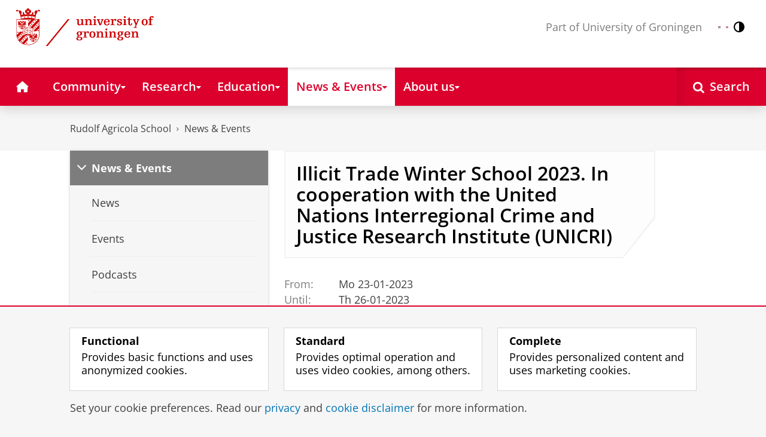

--- FILE ---
content_type: text/html;charset=UTF-8
request_url: https://www.rug.nl/rudolf-agricola-school/news-and-events/events/illicit-trade-winter-school-2023-in-cooperation-with-the-united-nations-interregional-crime-and?lang=en
body_size: 9296
content:
<!DOCTYPE html><html prefix="og: http://ogp.me/ns# article: http://ogp.me/ns/article#" lang="en" data-tag-manager-id="GTM-WLHD85V"><head><META http-equiv="Content-Type" content="text/html; charset=UTF-8">
<meta content="NOODP" name="ROBOTS">
<meta content="en" http-equiv="Content-Language">
<title>Illicit Trade Winter School 2023. In cooperation with the United Nations Interregional Crime and Justice Research Institute (UNICRI) | News &amp; Events | Rudolf Agricola School | University of Groningen</title>
<link rel="alternate" hreflang="en" href="https://www.rug.nl/rudolf-agricola-school/news-and-events/events/illicit-trade-winter-school-2023-in-cooperation-with-the-united-nations-interregional-crime-and?lang=en" />
<link rel="alternate" hreflang="x-default" href="https://www.rug.nl/rudolf-agricola-school/news-and-events/events/illicit-trade-winter-school-2023-in-cooperation-with-the-united-nations-interregional-crime-and?lang=en" />
<meta charset="utf-8">
<meta content="telephone=no" name="format-detection">
<meta content="summary" name="twitter:card">
<meta content="article" property="og:type">
<meta content="https://www.rug.nl/rudolf-agricola-school/news-and-events/events/illicit-trade-winter-school-2023-in-cooperation-with-the-united-nations-interregional-crime-and" property="og:url">
<meta content="2022-12-01T13:20+01:00" property="article:published_time">
<meta content="2023-06-09T16:52+01:00" property="article:modified_time">
<meta property="og:title" content="Illicit Trade Winter School 2023. In cooperation with the United Nations Interregional Crime and Justice Research Institute (UNICRI)">
<meta property="og:description" content="Money laundering. Terrorist financing. Drug trafficking. Arms smuggling. Illicit trafficking of wildlife, human body parts, and ancient historical...">
<meta content="https://www.rug.nl/sustainable-society/news-and-events/events/illicit-trade-winterschool-2023.png" property="og:image">
<meta property="og:image:alt" content="Winter school Illicit Trade poster">
<meta property="og:site_name" content="University of Groningen">
<link href="/_definition/shared/css/jquery-smoothness/jquery-ui.min.css?version=2025-12-11" rel="stylesheet">
<link href="/_definition/shared/css/styles_v2.css?version=2025-12-11" rel="stylesheet" type="text/css">
<link href="/_definition/shared/css/fotorama.css?version=2025-12-11" rel="stylesheet" type="text/css">
<link href="/_definition/shared/images/favicons/apple-touch-icon-57x57.png" sizes="57x57" rel="apple-touch-icon">
<link href="/_definition/shared/images/favicons/apple-touch-icon-114x114.png" sizes="114x114" rel="apple-touch-icon">
<link href="/_definition/shared/images/favicons/apple-touch-icon-72x72.png" sizes="72x72" rel="apple-touch-icon">
<link href="/_definition/shared/images/favicons/apple-touch-icon-144x144.png" sizes="144x144" rel="apple-touch-icon">
<link href="/_definition/shared/images/favicons/apple-touch-icon-60x60.png" sizes="60x60" rel="apple-touch-icon">
<link href="/_definition/shared/images/favicons/apple-touch-icon-120x120.png" sizes="120x120" rel="apple-touch-icon">
<link href="/_definition/shared/images/favicons/apple-touch-icon-76x76.png" sizes="76x76" rel="apple-touch-icon">
<link href="/_definition/shared/images/favicons/apple-touch-icon-152x152.png" sizes="152x152" rel="apple-touch-icon">
<link href="/_definition/shared/images/favicons/icon.ico" rel="shortcut icon">
<meta content="user-scalable=1, initial-scale=1.0" name="viewport">
<template data-alertsurl="" id="alertsConfig"></template>
<script src="/_definition/shared/js/jquery.js?version=2025-12-11" type="text/javascript"></script><script src="/_definition/shared/js/ucms.js?version=2025-12-11" type="text/javascript"></script><script src="/_definition/shared/js/jquery-ui.js?version=2025-12-11" type="text/javascript"></script><script src="/_definition/shared/js/js-cookie.js?version=2025-12-11" type="text/javascript"></script><script src="/_definition/shared/js/md5.js?version=2025-12-11" type="text/javascript"></script><script src="/_definition/shared/js/rug-shared.js?version=2025-12-11" type="text/javascript"></script><script src="/_definition/shared/js/jquery.dialogoptions.js?version=2025-12-11" type="text/javascript"></script><script src="/_definition/shared/js/jquery.dialogoptions-rug.js?version=2025-12-11" type="text/javascript"></script><script src="/_definition/shared/js/imagesloaded.js?version=2025-12-11" type="text/javascript"></script><script src="/_definition/shared/js/jquery.mobile.custom.min.js?version=2025-12-11" type="text/javascript"></script><script src="/_definition/shared/js/fotorama.js?version=2025-12-11" type="text/javascript"></script><script src="/_definition/shared/js/interface.bundle.js?version=2025-12-11" type="text/javascript"></script><script type="text/javascript" src="/_definition/shared/js/cross-frame.js?version=2025-12-11"></script>
</head>
<body itemtype="https://schema.org/WebPage" itemscope="itemscope" id="top" class="page--calendarevent js--id-theme-portal"><!--googleoff: all-->
<noscript>
<strong>Javascript must be enabled for the correct page display</strong>
</noscript>
<!--Google Tag Manager (noscript)-->
<noscript>
<iframe style="display:none;visibility:hidden" width="0" height="0" src="https://www.googletagmanager.com/ns.html?id=GTM-WLHD85V"></iframe>
</noscript>
<!--End Google Tag Manager (no script)-->
<script src="/_definition/shared/js/contrastmode.js"></script><a href="#main" class="rug-hidden-visually rug-hidden-visually--focusable">Skip to Content</a><a href="#nav" class="rug-hidden-visually rug-hidden-visually--focusable">Skip to Navigation</a>
<!--portal context: /rudolf-agricola-school-->
<header data-toggle-group="mainmenu" data-toggle-class="rug-site-header--open" data-toggle-id="menu-show" class="rug-site-header js--togglable-item js--sticky-header"><div class="rug-wrapper rug-wrapper--big rug-wrapper--flush">
<div class="rug-site-header__bar rug-site-header__bar--tp">
<a href="https://www.rug.nl/" class="rug-site-header__item rug-hidden-m"><img class="rug-site-logo" src="/_definition/shared/images/logo--en.svg" alt="University of Groningen"></a><span class="rug-site-header__item"><a href="/rudolf-agricola-school/" class="rug-site-header__link rug-site-header__link--tp"><span class="rug-icon rug-icon--home rug-mr-xs" aria-hidden="true"></span>Rudolf Agricola School for Sustainable Development</a></span><span class="rug-site-header__item"><span class="rug-site-header__text rug-hidden-m rug-mr rug-themeportal__heading--payoff">Part of University of Groningen</span></span>
<div class="rug-site-header__item rug-site-header__item--close">
<a href="#" data-toggle-group="mainmenu" data-toggle-class="rug-toggleable" data-toggle-id="menu-hide" class="rug-button rug-font-white rug-button--nav js--togglable-switch">Close<span class="rug-icon rug-icon--l rug-icon--close rug-ml-xxs" aria-hidden="true"></span></a>
</div>
<nav class="rug-site-header__item">
<ul class="rug-nav--meta rug-mr-xs">
<li class="rug-nav--meta__item rug-nav--meta__item--mobile">
<a href="#" data-toggle-group="mainmenu" data-toggle-class="rug-toggleable" data-toggle-id="menu-show" class="js-id--main_menu_toggle js--togglable-switch rug-font-white"><span class="rug-icon rug-icon--menu rug-icon--xl" aria-hidden="true"></span><span class="rug-hidden-visually">Menu and search</span></a>
</li>
<li class="rug-nav--meta__item rug-language-select" title="Language select">
<button data-postfix="" data-language="nl" class="rug-mr-xs rug-button--language-select"><span class="rug-flag-icon rug-flag-icon-nl"></span><span class="rug-hidden-visually">Nederlands</span></button><button data-postfix="" data-language="en" class="rug-mr-xs rug-button--language-select"><span class="rug-flag-icon rug-flag-icon-en"></span><span class="rug-hidden-visually">English</span></button>
</li>
<li class="rug-nav--meta__item" title="Contrast modus">
<button class="rug-mr-xs rug-button--contrast-select"><span class="rug-icon rug-icon--contrast"></span><span class="rug-hidden-visually">Contrast modus</span></button>
</li>
</ul>
</nav>
<nav class="rug-site-header__item">
<ul class="rug-nav--meta">
<li class="rug-nav--meta__item rug-nav--meta__item--mobile">
<a href="/search/" class="rug-font-white"><span class="rug-icon rug-icon--search rug-icon--xl" aria-hidden="true"></span><span class="rug-hidden-visually">Search page</span></a>
</li>
</ul>
</nav>
</div>
<div>
<a href="https://www.rug.nl/" class="rug-themeportal__transporter"><img class="rug-site-logo rug-site-logo--themeportal" src="/_definition/shared/images/logo--en.svg" alt="University of Groningen"></a><img alt="" src="/webvernieuwing/rudolf-agricola-school/header-rudolf-agricola.jpg" class="rug-bb--brand-resp"><div class="rug-themeportal__heading">
<div class="rug-absolute--bottom-m">
<div class="rug-panel--content">
<div class="rug-h2 rug-themeportal__heading">Rudolf Agricola School for Sustainable Development</div>
<div class="rug-themeportal__heading__subtitle rug-mt-xxs">Bringing sustainability science forward</div>
</div>
</div>
</div>
</div>
</div><template id="cookie-alert-html">&lt;div class="rug-mask js--requires-cookie-consent-trigger"&gt;&lt;div class="rug-warning--overlay rug-hidden rug-theme--content"&gt;&lt;span class="rug-icon rug-icon--close rug-absolute rug-absolute--top-right rug-mt-xs rug-mr-xs rug-cursor--pointer js--requires-cookie-consent-close"/&gt;&lt;div class="rug-notification--info rug-p js-id--alert"&gt;&lt;span class="rug-icon rug-icon--warn rug-icon--xl rug-mr-s" aria-hidden="true"/&gt;&lt;p&gt;We need your permission for setting certain cookies to be able to show this content.&lt;/p&gt;&lt;p&gt;You can &lt;button class="rug-inline-button js--cookie-consent-popup"&gt;change your cookie settings&lt;/button&gt;.&lt;/p&gt;&lt;/div&gt;&lt;/div&gt;&lt;/div&gt;</template><template id="cookie-consent-conf">
					{
						"requiresCookieConsentCheck": "true",
						"checkedCookieConsent": "no",
						"hasCookieConsent": "no"
					}
				</template><script src="/_definition/shared/js/init-cookies.js?version=2025-12-11" type="text/javascript"></script>
<div class="rug-background-menu rug-shadow-box-inset">
<div class="rug-wrapper rug-wrapper--big rug-wrapper--flush">
<form name="gs" id="search-form" action="/search/" class="rug-site-search rug-mb-0">
<fieldset class="rug-mb-0 rug-shadow-box">
<legend class="rug-hidden-visually">Search</legend><label for="searchtext" class="rug-hidden-visually">Search</label><input placeholder="Keywords..." id="searchtext" type="text" accesskey="4" autocomplete="off" role="combobox" aria-haspopup="false" name="search" class="rug-site-search__input q text"><input value="true" name="isNewSearch" type="hidden"><button type="submit" class="rug-site-search__button"><span class="rug-icon rug-icon--l rug-icon--search" aria-hidden="true"></span><span class="rug-hidden-visually">Search</span></button>
</fieldset>
</form>
<nav class="rug-nav--main__container">
<ul class="rug-nav--main" id="nav">
<li class="rug-nav--main__item">
<a href="/rudolf-agricola-school/" data-path="/rudolf-agricola-school" class="rug-nav--main__button"><span class="rug-icon rug-icon--home" aria-hidden="true"></span><span class="rug-hidden-visually">Home</span></a>
</li>
<li data-path="/rudolf-agricola-school/community" class="rug-nav--main__item">
<a aria-expanded="false" aria-controls="rug-nav--flyout-1" href="/rudolf-agricola-school/community/" class="rug-nav--main__link rug-nav--main__link-menu  js--noclick-m"><span>Community</span><span class="rug-icon rug-icon--s rug-icon--caret-down rug-nav--main__icon" aria-hidden="true"></span></a>
<div id="rug-nav--flyout-1" class="rug-nav--flyout">
<div class="rug-layout">
<div class="rug-layout__item rug-layout__item">
<ul class="rug-nav--flyout__list">
<li class="rug-nav--flyout__item">
<span class="rug-link--caret"></span><a href="/rudolf-agricola-school/community/" class="rug-nav--flyout__link">Community</a>
</li>
<li class="rug-nav--flyout__item">
<span class="rug-link--caret"></span><a href="/rudolf-agricola-school/community/join-our-network/fellowship" class="rug-nav--flyout__link">Join our Network</a>
</li>
<li class="rug-nav--flyout__item">
<span class="rug-link--caret"></span><a href="/rudolf-agricola-school/community/fellows/" class="rug-nav--flyout__link">Our Fellows</a>
</li>
<li class="rug-nav--flyout__item">
<span class="rug-link--caret"></span><a href="/rudolf-agricola-school/community/phd-community/phd-community-and-grants" class="rug-nav--flyout__link">PhD Community &amp; Grants</a>
</li>
</ul>
</div>
</div>
</div>
</li>
<li data-path="/rudolf-agricola-school/research" class="rug-nav--main__item">
<a aria-expanded="false" aria-controls="rug-nav--flyout-2" href="/rudolf-agricola-school/research/" class="rug-nav--main__link rug-nav--main__link-menu  js--noclick-m"><span>Research</span><span class="rug-icon rug-icon--s rug-icon--caret-down rug-nav--main__icon" aria-hidden="true"></span></a>
<div id="rug-nav--flyout-2" class="rug-nav--flyout">
<div class="rug-layout">
<div class="rug-layout__item rug-layout__item">
<ul class="rug-nav--flyout__list">
<li class="rug-nav--flyout__item">
<span class="rug-link--caret"></span><a href="/rudolf-agricola-school/research/" class="rug-nav--flyout__link">Research Vision</a>
</li>
<li class="rug-nav--flyout__item">
<span class="rug-link--caret"></span><a href="/rudolf-agricola-school/research/research-themes-topicpage" class="rug-nav--flyout__link">Research Themes</a>
</li>
<li class="rug-nav--flyout__item">
<span class="rug-link--caret"></span><a href="/rudolf-agricola-school/research/central-themes/" class="rug-nav--flyout__link">Inter-thematic Initiatives</a>
</li>
</ul>
</div>
</div>
</div>
</li>
<li data-path="/rudolf-agricola-school/education" class="rug-nav--main__item">
<a aria-expanded="false" aria-controls="rug-nav--flyout-3" href="/rudolf-agricola-school/education/" class="rug-nav--main__link rug-nav--main__link-menu  js--noclick-m"><span>Education</span><span class="rug-icon rug-icon--s rug-icon--caret-down rug-nav--main__icon" aria-hidden="true"></span></a>
<div id="rug-nav--flyout-3" class="rug-nav--flyout">
<div class="rug-layout">
<div class="rug-layout__item rug-layout__item">
<ul class="rug-nav--flyout__list">
<li class="rug-nav--flyout__item">
<span class="rug-link--caret"></span><a href="/rudolf-agricola-school/education/" class="rug-nav--flyout__link">Education</a>
</li>
<li class="rug-nav--flyout__item">
<span class="rug-link--caret"></span><a href="/rudolf-agricola-school/education/bachelor/" class="rug-nav--flyout__link">Minors</a>
</li>
<li class="rug-nav--flyout__item">
<span class="rug-link--caret"></span><a href="/rudolf-agricola-school/education/summer-and-winterschools/" class="rug-nav--flyout__link">Summer and Winter Schools</a>
</li>
<li class="rug-nav--flyout__item">
<span class="rug-link--caret"></span><a href="/rudolf-agricola-school/education/hackathon" class="rug-nav--flyout__link">Multigenerational Hackathon on Sustainable Development</a>
</li>
<li class="rug-nav--flyout__item">
<span class="rug-link--caret"></span><a href="/rudolf-agricola-school/education/life-long-learning/lifelong-learning" class="rug-nav--flyout__link">Lifelong Learning</a>
</li>
</ul>
</div>
</div>
</div>
</li>
<li data-path="/rudolf-agricola-school/news-and-events" class="rug-nav--main__item">
<a aria-expanded="false" aria-controls="rug-nav--flyout-4" href="/rudolf-agricola-school/news-and-events/" class="rug-nav--main__link rug-nav--main__link-menu  js--noclick-m"><span>News &amp; Events</span><span class="rug-icon rug-icon--s rug-icon--caret-down rug-nav--main__icon" aria-hidden="true"></span></a>
<div id="rug-nav--flyout-4" class="rug-nav--flyout">
<div class="rug-layout">
<div class="rug-layout__item rug-layout__item">
<ul class="rug-nav--flyout__list">
<li class="rug-nav--flyout__item">
<span class="rug-link--caret"></span><a href="/rudolf-agricola-school/news-and-events/" class="rug-nav--flyout__link">News</a>
</li>
<li class="rug-nav--flyout__item">
<span class="rug-link--caret"></span><a href="/rudolf-agricola-school/news-and-events/events/" class="rug-nav--flyout__link">Events</a>
</li>
<li class="rug-nav--flyout__item">
<span class="rug-link--caret"></span><a href="/rudolf-agricola-school/news-and-events/2024/podcast-by-the-rudolf-agricala-school" class="rug-nav--flyout__link">Podcasts</a>
</li>
<li class="rug-nav--flyout__item">
<span class="rug-link--caret"></span><a href="/rudolf-agricola-school/news-and-events/recent-webinars/" class="rug-nav--flyout__link">Video Series</a>
</li>
<li class="rug-nav--flyout__item">
<span class="rug-link--caret"></span><a href="/rudolf-agricola-school/news-and-events/recent-webinars/recent-newsletters" class="rug-nav--flyout__link">Newsletters</a>
</li>
</ul>
</div>
</div>
</div>
</li>
<li data-path="/rudolf-agricola-school/about-us" class="rug-nav--main__item">
<a aria-expanded="false" aria-controls="rug-nav--flyout-5" href="/rudolf-agricola-school/about-us/" class="rug-nav--main__link rug-nav--main__link-menu  js--noclick-m"><span>About us</span><span class="rug-icon rug-icon--s rug-icon--caret-down rug-nav--main__icon" aria-hidden="true"></span></a>
<div id="rug-nav--flyout-5" class="rug-nav--flyout">
<div class="rug-layout">
<div class="rug-layout__item rug-layout__item">
<ul class="rug-nav--flyout__list">
<li class="rug-nav--flyout__item">
<span class="rug-link--caret"></span><a href="/rudolf-agricola-school/about-us/" class="rug-nav--flyout__link">About us</a>
</li>
<li class="rug-nav--flyout__item">
<span class="rug-link--caret"></span><a href="/rudolf-agricola-school/about-us/team-sustainable-society" class="rug-nav--flyout__link">Team</a>
</li>
<li class="rug-nav--flyout__item">
<span class="rug-link--caret"></span><a href="/rudolf-agricola-school/about-us/steering-committee" class="rug-nav--flyout__link">Advisory Board</a>
</li>
<li class="rug-nav--flyout__item">
<span class="rug-link--caret"></span><a href="/rudolf-agricola-school/about-us/scientific-council" class="rug-nav--flyout__link">Scientific Council</a>
</li>
<li class="rug-nav--flyout__item">
<span class="rug-link--caret"></span><a href="/rudolf-agricola-school/about-us/whowas-rudolf-agricola/" class="rug-nav--flyout__link">Who was Rudolf Agricola?</a>
</li>
<li class="rug-nav--flyout__item">
<span class="rug-link--caret"></span><a href="/rudolf-agricola-school/about-us/contact" class="rug-nav--flyout__link">Contact us</a>
</li>
</ul>
</div>
</div>
</div>
</li>
<li class="rug-nav--main__item rug-nav--main__item--search">
<div class="js--rug-nav--main__search rug-nav--main__search-container">
<button aria-label="Open Search" data-search-link="/search/" class="rug-nav--main__button rug-nav--main__button--last rug-nav--main__search-button rug-text-nowrap"><span class="rug-icon rug-icon--search" aria-hidden="true"></span><span class="rug-hidden-l rug-ml-xs" aria-hidden="true">Search</span></button>
<div class="rug-nav--main__search-form-group rug-form-group rug-nav--main__search-form-group--hidden">
<form action="/search/">
<span class="rug-form-group-input-container"><input aria-label="Keywords..." placeholder="Keywords..." type="text" name="search" class="rug-form-input-text"></span><button aria-label="Search" type="submit"><span class="rug-icon rug-icon--l rug-icon--search"></span></button>
</form>
</div>
</div>
</li>
</ul>
</nav>
</div>
</div>
</header>
<div class="rug-wrapper rug-wrapper--knee-high">
<template data-active-sub-menu-1="784f3281-bb44-42cb-b134-f2e5e0a46e03-33.31" data-active-sub-menu-2="dd5b01a9-f093-44a5-9693-3ad4d5a234c3-33.32" data-active-top-menu="/rudolf-agricola-school/news-and-events" id="navigation-data"></template>
<div class="rug-breadcrumbs js--shrink-to-fit" itemprop="breadcrumb" itemscope="" itemtype="https://schema.org/BreadcrumbList">
<span itemprop="itemListElement" itemscope="" itemtype="https://schema.org/ListItem">
<meta content="Rudolf Agricola School" itemprop="name">
<meta content="1" itemprop="position">
<a class="rug-breadcrumbs__link js--shrinkable" href="/rudolf-agricola-school/" itemprop="item">Rudolf Agricola School</a></span><span class="rug-icon rug-icon--angle-right rug-breadcrumbs__divider"></span><span itemprop="itemListElement" itemscope="" itemtype="https://schema.org/ListItem">
<meta content="News &amp; Events" itemprop="name">
<meta content="2" itemprop="position">
<a class="rug-breadcrumbs__link js--shrinkable" href="/rudolf-agricola-school/news-and-events/" itemprop="item">News &amp; Events</a></span>
</div>
</div>
<template id="navigation-active-content" data-active-content="a05a7324-9f89-41d8-83f2-5e30c5bedfa4-33.34"></template>
<!--googleon: all--><div class="rug-button rug-button--medium rug-button--toTop js--scrolltop">
<span class="rug-icon rug-icon--angle-up"></span>
</div><div class="rug-background-white" id="main">
<div id="content" class="rug-wrapper rug-wrapper--overlay">
<div class="rug-layout">
<div class="rug-layout__item rug-width-m-8-24">
<div class="rug-mb">
<nav>
<ul data-toggle-group="mainmenu" data-toggle-class="rug-block-max-m" data-toggle-id="menu-show" class="js--id-content-menu rug-nav--secondary rug-shadow-box js--togglable-item">
				<li class="rug-nav--secondary__item rug-block-max-m ">
<a aria-controls="menu-main-submenu" aria-expanded="false" href="#" data-toggle-mode="togglable" data-toggle-group="submenu" data-toggle-class="rug-nav--secondary__link--selected" data-toggle-id="menu-main" class="rug-nav--secondary__link js--togglable-switch">HOME</a>
<ul data-toggle-group="submenu" data-toggle-class="rug-block" data-toggle-id="menu-main" class="js-id--mobilehome rug-nav--secondary__sub rug-nav--secondary__sub--hidden js--togglable-item" id="menu-main-submenu">
<li data-menu-id="e48e4754-dbcf-42cf-850e-39f3888ffdda-33.32" class="rug-nav--secondary__sub__item">
<a href="/rudolf-agricola-school/community/" class="rug-nav--secondary__sub__link"><span class="rug-nav--secondary__sub__link-text">Community</span></a>
</li>
<li data-menu-id="d3e2ff17-3798-46ab-8b61-a341813e61bb-33.33" class="rug-nav--secondary__sub__item">
<a href="/rudolf-agricola-school/research/" class="rug-nav--secondary__sub__link"><span class="rug-nav--secondary__sub__link-text">Research</span></a>
</li>
<li data-menu-id="e11a8582-f29a-48a4-84c7-134af2614163-33.32" class="rug-nav--secondary__sub__item">
<a href="/rudolf-agricola-school/education/" class="rug-nav--secondary__sub__link"><span class="rug-nav--secondary__sub__link-text">Education</span></a>
</li>
<li data-menu-id="dd5b01a9-f093-44a5-9693-3ad4d5a234c3-33.32" class="rug-nav--secondary__sub__item">
<a href="/rudolf-agricola-school/news-and-events/" class="rug-nav--secondary__sub__link"><span class="rug-nav--secondary__sub__link-text">News &amp; Events</span></a>
</li>
<li data-menu-id="abfa421b-02c1-4879-aa97-edfb786206c7-33.32" class="rug-nav--secondary__sub__item">
<a href="/rudolf-agricola-school/about-us/" class="rug-nav--secondary__sub__link"><span class="rug-nav--secondary__sub__link-text  rug-b-0">About us</span></a>
</li>
</ul>
</li>

				<li class="rug-nav--secondary__item">
<a class="js--togglable-switch rug-nav--secondary__link" data-toggle-class="rug-nav--secondary__link--selected" data-toggle-group="submenu" data-toggle-id="menu-dd5b01a9-f093-44a5-9693-3ad4d5a234c3-33.32" data-toggle-mode="togglable">News &amp; Events</a>
<ul class="rug-nav--secondary__sub rug-nav--secondary__sub--hidden js--togglable-item" data-toggle-class="rug-block" data-toggle-group="submenu" data-toggle-id="menu-dd5b01a9-f093-44a5-9693-3ad4d5a234c3-33.32">
<li class="rug-nav--secondary__sub__item" data-cnt-id="432a5140-3873-49e3-923d-a7df2f44907d-33.33">
<a class="rug-nav--secondary__sub__link" href="/rudolf-agricola-school/news-and-events/"><span class="rug-nav--secondary__sub__link-text">News</span></a>
</li>
<li class="rug-nav--secondary__sub__item" data-menu-id="959aa4b2-18a9-40c2-833b-c89cc7ceb930-36.67">
<a class="rug-nav--secondary__sub__link" href="/rudolf-agricola-school/news-and-events/events/"><span class="rug-nav--secondary__sub__link-text">Events</span></a>
</li>
<li class="rug-nav--secondary__sub__item" data-menu-id="9463f1e9-a79c-47b2-854b-a5f7412de91b-36.11">
<a class="rug-nav--secondary__sub__link" href="/rudolf-agricola-school/news-and-events/2024/podcast-by-the-rudolf-agricala-school"><span class="rug-nav--secondary__sub__link-text">Podcasts</span></a>
</li>
<li class="rug-nav--secondary__sub__item" data-menu-id="b49b96a2-fb6f-4a73-9769-49415bc01298-33.33">
<a class="rug-nav--secondary__sub__link" href="/rudolf-agricola-school/news-and-events/recent-webinars/"><span class="rug-nav--secondary__sub__link-text">Video Series</span></a>
</li>
<li class="rug-nav--secondary__sub__item" data-menu-id="5fac484d-2113-441b-9b07-ebeea47b3d5a-33.33">
<a class="rug-nav--secondary__sub__link" href="/rudolf-agricola-school/news-and-events/recent-webinars/recent-newsletters"><span class="rug-nav--secondary__sub__link-text  rug-b-0">Newsletters</span></a>
</li>
</ul>
</li>

				<li class="rug-nav--secondary__item rug-block-max-m">
<ul class="rug-nav--secondary__sub rug-nav--secondary__sub--meta">
<li class="rug-nav--secondary__sub__item rug-nav--secondary__sub__item--buttons">
<ul>
<li class="rug-nav--secondary__sub__item rug-language-select" title="Language select">
<button data-postfix="" data-language="nl" class="rug-mr-xs rug-button--language-select"><span class="rug-flag-icon rug-flag-icon-nl"></span><span class="rug-hidden-visually">Nederlands</span></button><button data-postfix="" data-language="en" class="rug-mr-xs rug-button--language-select"><span class="rug-flag-icon rug-flag-icon-en"></span><span class="rug-hidden-visually">English</span></button>
</li>
<li class="rug-nav--secondary__sub__item rug-nav--secondary__sub__item--contrast" title="Contrast modus">
<button class="rug-mr-xs rug-button--contrast-select"><span class="rug-icon rug-icon--contrast"></span><span class="rug-hidden-visually">Contrast modus</span></button>
</li>
</ul>
</li>
</ul>
</li>
</ul>
</nav>
</div>
</div>
<div data-toggle-group="mainmenu" data-toggle-id="menu-show" data-toggle-class="rug-hidden-m--block" class="rug-layout__item rug-width-m-16-24">
<div itemscope="" itemtype="https://schema.org/Event">
<meta content="https://www.rug.nl/rudolf-agricola-school/news-and-events/events/illicit-trade-winter-school-2023-in-cooperation-with-the-united-nations-interregional-crime-and" itemprop="url">
<meta content="2023-01-23" itemprop="startDate">
<meta content="2023-01-26" itemprop="endDate">
<meta itemprop="name" content="Illicit Trade Winter School 2023. In cooperation with the United Nations Interregional Crime and Justice Research Institute (UNICRI)">
<meta itemprop="location" content="Groningen">
<div class="rug-panel--content rug-panel--content--border">
<h1 class="rug-mb-0 rug-clearfix">Illicit Trade Winter School 2023. In cooperation with the United Nations Interregional Crime and Justice Research Institute (UNICRI)</h1>
</div>
<div id="target-content-holder"></div>
<div>
<div class="rug-clear rug-attributes--container rug-mb-xxs">
<span class="rug-attributes__label rug-text-nowrap">From:</span><span>Mo&nbsp;23-01-2023</span><span class="rug-attributes__label rug-text-nowrap">Until:</span><span>Th&nbsp;26-01-2023</span><span class="rug-attributes__label rug-text-nowrap">Where:</span><span>Groningen</span>
</div>
<figure class="rug-no-break rug-overflow-hidden rug-image--center">
<div class="rug-figure--image">
<img src="https://www.rug.nl/sustainable-society/news-and-events/Events/illicit-trade-winterschool-2023.png" alt="Winter school Illicit Trade poster" class=" rug-image--center__content"></div>
</figure>
<div class="rug-theme--content rug-mb">
<div>
               
<p>Money laundering. Terrorist financing. Drug trafficking. Arms smuggling. Illicit trafficking of wildlife, human body parts, and ancient historical artifacts. Tax havens. Proliferation of weapons of mass destruction (WMD). Oil bunkering. Human smuggling and the modern-day slave trade. Conflict minerals and blood diamonds.</p>
               
<p>These are not just abstract terms, but billion-dollar globalized industries that are part of the world&rsquo;s globally interconnected economy and which overlap with and exacerbate terrorism, wars and conflicts, corruption, authoritarianism, the decline of the natural environment and other contemporary security threats.</p>
               
<p>
                  
<a href="/education/summer-winter-schools/winter_schools/illicit-trade/">For the latest information and introduction video, look on our Summer and Winter Schools webpage</a>
               
</p>
               
<p>With these considerations in mind, the United Nations Interregional Crime and Justice Research Institute (UNICRI) and the University of Groningen (UG) organize the new edition of the Winter School on Illicit Trade, which will be delivered online, from 23 to 26 of January 2023.</p>
               
<h3>What you learn</h3>
               
<p>The Winter School pierces the veil of secrecy around issues related to the dark side of globalization and teaches participants about illicit financing and trading.</p>
               
<p>Now in its third edition, this exciting course is the first of its kind in teaching illicit trade in a holistic and practically useful way. Participants will learn how criminals set up offshore companies and bank accounts; how they obscure the beneficial ownership of assets; how they exploit the loop-holes of dual-use goods legal systems, and identify vulnerabilities in particular institutions, countries, and jurisdictions. The Winter School includes academic and practical learning about illicit finance, trafficking, and trade, and expert examination into strategies and practices about how to combat illicit trade.</p>
               
<p>More specifically, the course curriculum will include the following topics:</p>
               
<ul class="rug-list--bullets rug-mv-xs">
                  
<li class="rug-list--bullets__item">
                     
<div>Illicit trade: relevant definitions, types and actors involved</div>
                  
</li>
                  
<li class="rug-list--bullets__item">
                     
<div>The global governance of illicit trade</div>
                  
</li>
                  
<li class="rug-list--bullets__item">
                     
<div>Features and consequences of illicit trade</div>
                  
</li>
                  
<li class="rug-list--bullets__item">
                     
<div>Illicit trade in illegal goods, with case examples of trafficking in humans, narcotics, and endangered wildlife</div>
                  
</li>
                  
<li class="rug-list--bullets__item">
                     
<div>Export control and dual-use goods</div>
                  
</li>
                  
<li class="rug-list--bullets__item">
                     
<div>Terrorist financing, illicit finance, offshore finance, and money laundering</div>
                  
</li>
                  
<li class="rug-list--bullets__item">
                     
<div>Ethical, political, legal and practical challenges in dealing with illicit trade</div>
                  
</li>
                  
<li class="rug-list--bullets__item">
                     
<div>The role of the Darknet and the Internet</div>
                  
</li>
                  
<li class="rug-list--bullets__item">
                     
<div>Open source intelligence techniques (OSINT): from the surface to the deep and dark web</div>
                  
</li>
                  
<li class="rug-list--bullets__item">
                     
<div>Techniques of investigation and network analysis of illicit trade</div>
                  
</li>
                  
               
</ul>
               
<h3>Workforms</h3>
               
<p>The Winter School offers professional, legal, social, scientific and academic perspectives through live webinars, group discussions, dynamic case studies, individual readings, and practical exercises. The faculty is composed of leading scholars and academics from the University of Groningen and other universities, as well as international legal experts from the United Nations system, international and non-governmental organizations, and civil society.</p>
               
<h3>Interact with internationally recognized experts</h3>
               
<p>Through a dedicated online platform, participants will have the opportunity to interact with internationally recognized experts and peers from all over the world, so as to build lasting professional relationships. This experience fosters intercultural dialogue and promotes a deeper understanding of the most salient issues faced by the international community related to illicit trade.</p>
               
<p>
                  
<a href="/education/summer-winter-schools/winter_schools/illicit-trade/">For the latest practical information, look on our Summer and Winter Schools webpage</a>
               
</p>
               
<h3>Follow us on Twitter:</h3>
            
</div>
</div>
<div class="rug-clearfix"></div>
<figure class="rug-left rug-mt-font-cap-align rug-mb-s">
<a href="https://twitter.com/SuSoRUG" class="rug-button rug-button--social rug-button--social__twitter" target="_blank" title="Twitter"></a>
</figure>
<div class="rug-clearfix"></div>
</div>
<div data-addsearch="exclude" class="rug-site-tools">
				
				<div class="rug-mt-s">
					<span class="rug-mr-xs">Share this</span>
					<a target="_blank" class="rug-button rug-button--neutral rug-button--medium js--analytics" data-category="button" data-label="share on facebook" href="https://www.facebook.com/sharer/sharer.php?u=https%3A%2F%2Fwww.rug.nl%2Frudolf-agricola-school%2Fnews-and-events%2Fevents%2Fillicit-trade-winter-school-2023-in-cooperation-with-the-united-nations-interregional-crime-and"><span aria-hidden="true" class="rug-icon rug-icon--facebook rug-mr-xs"></span>Facebook</a>
					<a target="_blank" class="rug-button rug-button--neutral rug-button--medium js--analytics" data-category="button" data-label="share on linkedin" href="https://www.linkedin.com/shareArticle?mini=true&url=https%3A%2F%2Fwww.rug.nl%2Frudolf-agricola-school%2Fnews-and-events%2Fevents%2Fillicit-trade-winter-school-2023-in-cooperation-with-the-united-nations-interregional-crime-and&title=Illicit+Trade+Winter+School+2023.+In+cooperation+with+the+United+Nations+Interregional+Crime+and+Justice+Research+Institute+%28UNICRI%29&summary="><span aria-hidden="true" class="rug-icon rug-icon--linkedin rug-mr-xs"></span>LinkedIn</a>
				</div>
				
			</div>
</div>
</div>
</div>
</div>
</div>
<!--googleoff: all--><div data-toggle-group="mainmenu" data-toggle-id="menu-show" data-toggle-class="rug-hidden-m--block" class="rug-background-white rug-pv-l rug-text-center">
<div class="rug-wrapper">
<div class="rug-layout">
<div class="rug-layout__item">
<span class="rug-mr-m">Follow us on</span><a href="https://twitter.com/SuSoRUG" target="_blank"><span title="twitter" class="rug-icon rug-icon--l rug-icon--twitter"></span><span class="rug-hidden-visually">twitter</span></a> <a href="https://www.instagram.com/agricolaschoolug/" target="_blank"><span title="instagram" class="rug-icon rug-icon--l rug-icon--instagram"></span><span class="rug-hidden-visually">instagram</span></a> <a href="https://www.linkedin.com/company/agricola-school-for-sustainable-development-ug" target="_blank"><span title="linkedin" class="rug-icon rug-icon--l rug-icon--linkedin"></span><span class="rug-hidden-visually">linkedin</span></a> <a href="https://www.youtube.com/channel/UC-CKPvDOgrohvhXHQTu5WAw" target="_blank"><span title="youtube" class="rug-icon rug-icon--l rug-icon--youtube"></span><span class="rug-hidden-visually">youtube</span></a> 
</div>
</div>
</div>
</div>
<footer data-toggle-group="mainmenu" data-toggle-id="menu-show" data-toggle-class="rug-hidden-m--block"><div class="rug-doormat rug-background-neutral-30">
<div class="rug-wrapper">
<div class="rug-layout rug-layout--no-margins">
<div class="rug-layout__item rug-width-s-12-24 rug-width-l-6-24">
<a href="/education/" class="rug-doormat__heading__link rug-doormat__heading__link--desktop">Prospective students</a><a href="/education/" class="rug-doormat__heading__link rug-doormat__heading__link--mobile js--equal js--togglable-switch" data-toggle-id="N10007" data-toggle-class="rug-doormat__heading__link--active" data-toggle-group="js-id-doormat" data-toggle-mode="togglable">Prospective students</a>
<ul class="rug-doormat__list rug-list--unstyled">
<li>
<a href="/education/" class="rug-doormat__link rug-doormat__link--mobile">Prospective students</a>
</li>
<li>
<a href="/education/events/" class="rug-doormat__link">Information events for prospective students</a>
</li>
<li>
<a href="/bachelors/" class="rug-doormat__link">Bachelor's degree programmes</a>
</li>
<li>
<a href="/education/master/" class="rug-doormat__link">Master's degree programmes</a>
</li>
<li>
<a href="/society-business/scholierenacademie/" class="rug-doormat__link">Scholierenacademie</a>
</li>
<li>
<a href="/education/summer-winter-schools/" class="rug-doormat__link">Summer Schools</a>
</li>
<li>
<a href="/education/honours-college/" class="rug-doormat__link">Honours College</a>
</li>
<li>
<a href="/education/phd-programmes/" class="rug-doormat__link">PhD programmes</a>
</li>
<li>
<a href="/education/faq/" class="rug-doormat__link">Frequently asked questions</a>
</li>
</ul>
</div>
<div class="rug-layout__item rug-width-s-12-24 rug-width-l-6-24">
<a href="/society-business/" class="rug-doormat__heading__link rug-doormat__heading__link--desktop">Society/Business</a><a href="/society-business/" class="rug-doormat__heading__link rug-doormat__heading__link--mobile js--equal js--togglable-switch" data-toggle-id="N100CF" data-toggle-class="rug-doormat__heading__link--active" data-toggle-group="js-id-doormat" data-toggle-mode="togglable">Society/Business</a>
<ul class="rug-doormat__list rug-list--unstyled">
<li>
<a href="/society-business/" class="rug-doormat__link rug-doormat__link--mobile">Society/Business</a>
</li>
<li>
<a href="/library/" class="rug-doormat__link">University of Groningen Library</a>
</li>
<li>
<a href="https://research.rug.nl/en/persons/" class="rug-doormat__link" target="_blank">Find an expert</a>
</li>
<li>
<a href="/language-centre/" class="rug-doormat__link">Language Centre</a>
</li>
<li>
<a href="/society-business/collaborating-with-the-university-of-groningen/" class="rug-doormat__link">Collaborating with the UG</a>
</li>
<li>
<a href="/society-business/center-for-information-technology/" class="rug-doormat__link">Center for Information Technology</a>
</li>
<li>
<a href="/museum/" class="rug-doormat__link">University Museum</a>
</li>
<li>
<a href="/about-ug/organization/service-departments/ishop/" class="rug-doormat__link">University Shop</a>
</li>
<li>
<a href="/careerservices/" class="rug-doormat__link">Career Services</a>
</li>
<li>
<a href="https://sggroningen.nl/" class="rug-doormat__link" target="_blank">Studium Generale</a>
</li>
<li>
<a href="/about-ug/profile/facts-and-figures/duurzaamheid/" class="rug-doormat__link">Sustainable university</a>
</li>
<li>
<a href="/society-business/science-shops/" class="rug-doormat__link">Science Shop</a>
</li>
<li>
<a href="/society-business/schools-for-science-society/" class="rug-doormat__link">Schools for Science &amp; Society</a>
</li>
</ul>
</div>
<div class="rug-layout__item rug-width-s-12-24 rug-width-l-6-24">
<a href="/alumni/" class="rug-doormat__heading__link rug-doormat__heading__link--desktop">Alumni</a><a href="/alumni/" class="rug-doormat__heading__link rug-doormat__heading__link--mobile js--equal js--togglable-switch" data-toggle-id="N101E2" data-toggle-class="rug-doormat__heading__link--active" data-toggle-group="js-id-doormat" data-toggle-mode="togglable">Alumni</a>
<ul class="rug-doormat__list rug-list--unstyled">
<li>
<a href="/alumni/" class="rug-doormat__link rug-doormat__link--mobile">Alumni</a>
</li>
<li>
<a href="/alumni/news-events/events/" class="rug-doormat__link">Alumni Activities</a>
</li>
<li>
<a href="/alumni/magazines-and-newsletters/" class="rug-doormat__link">Magazines and newsletters</a>
</li>
<li>
<a href="/alumni/update-your-information/" class="rug-doormat__link">Update your information</a>
</li>
<li>
<a href="/alumni/support-research-and-education/" class="rug-doormat__link">Support research and education</a>
</li>
</ul>
</div>
<div class="rug-layout__item rug-width-s-12-24 rug-width-l-6-24">
<a href="/about-ug/" class="rug-doormat__heading__link rug-doormat__heading__link--desktop">About us</a><a href="/about-ug/" class="rug-doormat__heading__link rug-doormat__heading__link--mobile js--equal js--togglable-switch" data-toggle-id="N10241" data-toggle-class="rug-doormat__heading__link--active" data-toggle-group="js-id-doormat" data-toggle-mode="togglable">About us</a>
<ul class="rug-doormat__list rug-list--unstyled">
<li>
<a href="/about-ug/" class="rug-doormat__link rug-doormat__link--mobile">About us</a>
</li>
<li>
<a href="/about-ug/practical-matters/how-to-find-us" class="rug-doormat__link">How to find us</a>
</li>
<li>
<a href="/about-ug/work-with-us/job-opportunities/" class="rug-doormat__link">Job opportunities</a>
</li>
<li>
<a href="/feb/" class="rug-doormat__link">Faculty of Economics and Business</a>
</li>
<li>
<a href="/gmw/" class="rug-doormat__link">Faculty of Behavioural and Social Sciences</a>
</li>
<li>
<a href="/rcs/" class="rug-doormat__link">Faculty of Religion, Culture and Society</a>
</li>
<li>
<a href="/let/" class="rug-doormat__link">Faculty of Arts</a>
</li>
<li>
<a href="/umcg/" class="rug-doormat__link">Faculty of Medical Sciences</a>
</li>
<li>
<a href="/rechten/" class="rug-doormat__link">Faculty of Law</a>
</li>
<li>
<a href="/frw/" class="rug-doormat__link">Faculty of Spatial Sciences</a>
</li>
<li>
<a href="/filosofie/" class="rug-doormat__link">Faculty of Philosophy</a>
</li>
<li>
<a href="/fse/" class="rug-doormat__link">Faculty of Science and Engineering</a>
</li>
<li>
<a href="/ucg/" class="rug-doormat__link">University College Groningen</a>
</li>
<li>
<a href="/cf/" class="rug-doormat__link">Campus Frysl&acirc;n</a>
</li>
<li>
<a href="/about-ug/organization/university-services/" class="rug-doormat__link">University Services</a>
</li>
<li>
<a href="/about-ug/organization/service-departments/facilitaire-organisatie" class="rug-doormat__link">Facility Management</a>
</li>
<li>
<a href="/about-ug/organization/university-services/communication" class="rug-doormat__link">Corporate Communication</a>
</li>
<li>
<a href="/about-ug/latest-news/events/calendar/" class="rug-doormat__link">Calendar</a>
</li>
</ul>
</div>
</div>
</div>
</div>
<div data-toggle-group="mainmenu" data-toggle-id="menu-show" data-toggle-class="rug-hidden-m--block" class="rug-doormat rug-background-white rug-pv-l rug-text-center">
<div class="rug-wrapper">
<a class="rug-font-default rug-doormat__metalink" href="/info/disclaimer-copyright">Disclaimer &amp; Copyright</a> <a class="rug-font-default rug-doormat__metalink" href="/info/privacy">Privacy</a> <a class="rug-font-default rug-doormat__metalink" href="/info/cookies">Cookies</a> <a class="rug-font-default rug-doormat__metalink" href="/rudolf-agricola-school/news-and-events/events/illicit-trade-winter-school-2023-in-cooperation-with-the-united-nations-interregional-crime-and!sso">Login</a>
</div>
</div>
</footer><div>
<div class="js-id--cookieconsent rug-hidden-initially rug-pt rug-pb rug-site-header--cookie-consent rug-cookie-consent__mobile-scroll rug-background-neutral-10" id="ConsentBar" data-nosnippet="">
    <div class="rug-wrapper">
        <div class="rug-layout">
            <div class="rug-cookie-consent--cards-container">
                <div class="rug-layout__item rug-width-s-12-24 rug-width-m-8-24 rug-width-l-8-24 rug-mv-xs">
                    <a class="rug-cookie-consent--card rug-flex rug-p-xs js--cookie" data-js--cookie="cookies-accept-functional">
                        <div class="rug-cookie-consent--card-text rug-ml-xs rug-mb-xs">
                            <div class="rug-cookie-consent--card-title rug-mb-xxs">Functional</div>
                            <div class="rug-cookie-consent--card-text rug-mr-xs rug-mb-xxs">
                                Provides basic functions and uses anonymized cookies.
                            </div>
                        </div>
                    </a>
                </div>
                <div class="rug-layout__item rug-width-s-12-24 rug-width-m-8-24 rug-width-l-8-24 rug-mv-xs">
                    <a class="rug-cookie-consent--card rug-flex rug-p-xs js--cookie" data-js--cookie="cookies-accept-regular">
                        <div class="rug-cookie-consent--card-text rug-ml-xs rug-mb-xs">
                            <div class="rug-cookie-consent--card-title rug-mb-xxs">Standard</div>
                            <div class="rug-cookie-consent--card-text rug-mr-xs rug-mb-xxs">
                                Provides optimal operation and uses video cookies, among others.
                            </div>
                        </div>
                    </a>
                </div>
                <div class="rug-layout__item rug-width-s-12-24 rug-width-m-8-24 rug-width-l-8-24 rug-mv-xs">
                    <a class="rug-cookie-consent--card rug-flex rug-p-xs js--cookie" data-js--cookie="cookies-accept-all" >
                        <div class="rug-cookie-consent--card-text rug-ml-xs rug-mb-xs">
                            <div class="rug-cookie-consent--card-title rug-mb-xxs">Complete</div>
                            <div class="rug-cookie-consent--card-text rug-mr-xs rug-mb-xxs">
                                Provides personalized content and uses marketing cookies.
                            </div>
                        </div>
                    </a>
                </div>
            </div>
        </div>
        <div class="rug-layout rug-mt-xs">
            <div class="rug-layout__item rug-width-m-18-24">
                Set your cookie preferences. Read our <a href="/info/privacy">privacy</a> and <a href="/info/cookies">cookie disclaimer</a> for more information.
            </div>
        </div>
    </div>
</div>
	
</div>
</body>
</html>
